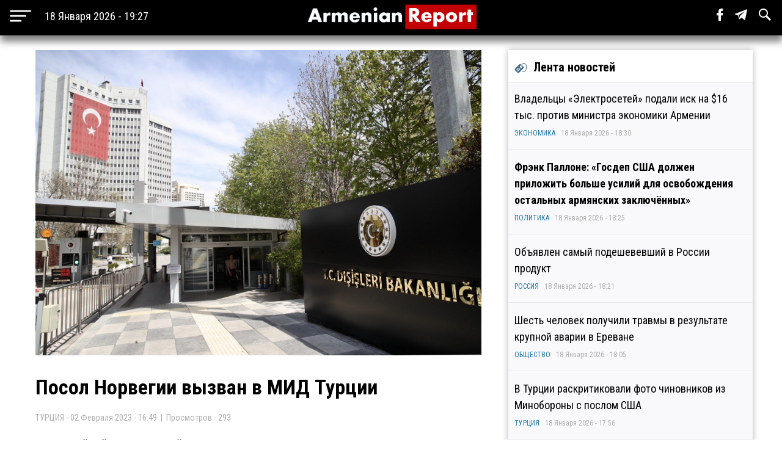

--- FILE ---
content_type: text/html; charset=utf-8
request_url: https://armenianreport.com/ru/pubs/342335/
body_size: 6661
content:
<!DOCTYPE html>
<html lang="ru">
	<head>
		<title>Посол Норвегии вызван в МИД Турции | ArmenianReport</title>
		<meta http-equiv="Content-Type" content="text/html; charset=utf-8"/>
		<meta name="description" content="Самые важные новости Армении и мира" />
		<meta name="viewport" content="width=device-width, initial-scale=1.0, maximum-scale=1.0, user-scalable=no" />	
		<link rel="icon" href="https://armenianreport.com/templates/Default/api/favicon.ico" type="image/x-icon" />
		<link rel="stylesheet" type="text/css" href="https://armenianreport.com/templates/Default/api/style.css?1768753629" />
		<link rel="stylesheet" href="//fonts.googleapis.com/css?family=Roboto:300,400,700,300italic,500|Roboto+Condensed:700,400, 600|Roboto+Slab&subset=latin,cyrillic" />
		<link href="https://fonts.googleapis.com/css?family=PT+Sans" rel="stylesheet">
		<script type="bf14dc26c76a9bacf30f1716-text/javascript" src="https://armenianreport.com/javascript/jquery.min.js" /></script>
		<link rel="image_src" href="https://armenianreport.com/files/photos/original/8eadc18481277d3fca5b6a077a110460.jpeg"/>    
		<link rel="canonical" href="https://armenianreport.com"/>
		<link rel="alternate" hreflang="ru" href="https://armenianreport.com" />
		<meta property="og:url" content="https://armenianreport.com/ru/pubs/342335/" />
		<meta property="og:title" content="Посол Норвегии вызван в МИД Турции | ArmenianReport" />
		<meta property="og:image:width" content="600" />
		<meta property="og:image:height" content="315" />
		<meta property="og:image" content="https://armenianreport.com/files/photos/original/8eadc18481277d3fca5b6a077a110460.jpeg" />
		<meta property="og:description" content="Самые важные новости Армении и мира" />
		<meta property="article:published_time" content="2026-01-18T18:27:09.10800Z" />
		<meta property="article:modified_time" content="2026-01-18T18:27:09.10800Z" />  
		<meta https-equiv="Last-Modified" content="Sun, 18 Jan 2026 15:27:09 GMT" />
		<meta name="twitter:card" content="summary">
		<meta name="twitter:site" content="Самые важные новости Армении и мира" />
		<meta name="twitter:title" content="Посол Норвегии вызван в МИД Турции | ArmenianReport" />
		<meta name="twitter:description" content="Самые важные новости Армении и мира" />
		<meta name="twitter:image" content="https://armenianreport.com/files/photos/original/8eadc18481277d3fca5b6a077a110460.jpeg">
		
		
		<script async src="https://www.googletagmanager.com/gtag/js?id=G-GFYHSR48EQ" type="bf14dc26c76a9bacf30f1716-text/javascript"></script>
		<script type="bf14dc26c76a9bacf30f1716-text/javascript">
			window.dataLayer = window.dataLayer || [];
			function gtag(){dataLayer.push(arguments);}
			gtag('js', new Date());

			gtag('config', 'G-GFYHSR48EQ');
		</script>

		
		<script type="bf14dc26c76a9bacf30f1716-text/javascript">
		var url = 'https://armenianreport.com/ru',
		siteurl = 'https://armenianreport.com',
		templateurl = 'https://armenianreport.com/templates/Default',
		category = '4',
		qwerty = '',
		archive = '',
		author = '',
		tag = '',
		hash = '';
		</script>
		
		<script type="bf14dc26c76a9bacf30f1716-text/javascript" src="https://armenianreport.com/templates/Default/api/javascript.js?1768753629" /></script>
	</head>

	<body>
		
<div id='topNubex'>Наверх</div>

<center>
	<div class="header">
		<ul>
			<table style="width:100%;"><tr>
				
				<td style="width:25%;" ><img src="https://armenianreport.com/templates/Default/api/menu.png" style='cursor:pointer;height:40px;vertical-align:middle;margin-left:10px;' onclick="if (!window.__cfRLUnblockHandlers) return false; menuMobile()" data-cf-modified-bf14dc26c76a9bacf30f1716-=""><b id='no_mobile' style="margin-left:20px;color:#fff;font-weight:normal;">18 Января 2026 - 19:27</b></td>
				<td style="width:50%;text-align:center;"><a href="https://armenianreport.com/ru"><img src="https://armenianreport.com/templates/Default/api/logo.png?1768753629" class='logoImage'></a></td>

				<td style="text-align:right;width:25%;">
				
					<span id='sb' style='display:none;background-color:#fff;padding: 10px;margin-right: 15px;'>
						<form id='searchForm' action='https://armenianreport.com/ru/archive/search/' method='GET' style='display:inline-block;'>
							<input name='q' id='search' type='text' placeholder="Что вы ищете ?" style='width: 200px;border-radius: 3px;border:none;outline:none;'>
							<input type=submit hidden>
						</form>
					</span>
				
					<span class='sb_1' id='no_mobile' style='padding-right:15px;'><a href='https://www.facebook.com/armenianreport/' target='_blank'><img src='https://armenianreport.com/templates/Default/api/f.svg' style='height:20px;'></a></span>
					<span class='sb_1' id='no_mobile' style='padding-right:15px;'><a href='#' target='_blank'><img src='https://armenianreport.com/templates/Default/api/tg.svg' style='height:20px;'></a></span>
					<span id='no_mobile' onclick="if (!window.__cfRLUnblockHandlers) return false; s()" style='padding-right:15px;' data-cf-modified-bf14dc26c76a9bacf30f1716-=""><img src='https://armenianreport.com/templates/Default/api/s.svg' style='height:20px;'></span>
		
									</td>
			<tr></table>
		</ul>
		

	</div>
</center>

<div style='height:55px;'></div>

<br>
<div class='menuMobile'>
	<center>
		<ul>
			<p style='border-bottom:1px solid #aeaeae;'><b style='font-size:25px;font-weight:normal;color:#fff;'>МЕНЮ</b></p>
			<p style='display:inline-block;color:#ddff00;font-size:18px;padding:0 10px;margin:10px;padding-left:0;margin-left:0;font-weight:bold;'><a href='https://armenianreport.com/ru/theme/1/'>ПОЛИТИКА</a></p><p style='display:inline-block;color:#ddff00;font-size:18px;padding:0 10px;margin:10px;padding-left:0;margin-left:0;font-weight:bold;'><a href='https://armenianreport.com/ru/theme/2/'>ЭКОНОМИКА</a></p><p style='display:inline-block;color:#ddff00;font-size:18px;padding:0 10px;margin:10px;padding-left:0;margin-left:0;font-weight:bold;'><a href='https://armenianreport.com/ru/theme/3/'>ОБЩЕСТВО</a></p><p style='display:inline-block;color:#ddff00;font-size:18px;padding:0 10px;margin:10px;padding-left:0;margin-left:0;font-weight:bold;'><a href='https://armenianreport.com/ru/theme/4/'>ТУРЦИЯ</a></p><p style='display:inline-block;color:#ddff00;font-size:18px;padding:0 10px;margin:10px;padding-left:0;margin-left:0;font-weight:bold;'><a href='https://armenianreport.com/ru/theme/5/'>РОССИЯ</a></p><p style='display:inline-block;color:#ddff00;font-size:18px;padding:0 10px;margin:10px;padding-left:0;margin-left:0;font-weight:bold;'><a href='https://armenianreport.com/ru/theme/6/'>ИРАН</a></p><p style='display:inline-block;color:#ddff00;font-size:18px;padding:0 10px;margin:10px;padding-left:0;margin-left:0;font-weight:bold;'><a href='https://armenianreport.com/ru/theme/7/'>АЗЕРБАЙДЖАН</a></p><p style='display:inline-block;color:#ddff00;font-size:18px;padding:0 10px;margin:10px;padding-left:0;margin-left:0;font-weight:bold;'><a href='https://armenianreport.com/ru/theme/8/'>ГРУЗИЯ</a></p><p style='display:inline-block;color:#ddff00;font-size:18px;padding:0 10px;margin:10px;padding-left:0;margin-left:0;font-weight:bold;'><a href='https://armenianreport.com/ru/theme/10/'>НАША АНАЛИТИКА</a></p><p style='display:inline-block;color:#ddff00;font-size:18px;padding:0 10px;margin:10px;padding-left:0;margin-left:0;font-weight:bold;'><a href='https://armenianreport.com/ru/theme/11/'>МИР</a></p>
							
			<p style='border-bottom:1px solid #aeaeae;'>
				<Center>
				<a href='https://armenianreport.com/ru/web/256521/'><span style='padding:20px;color:#fff;'>О Нас</span></a>
				<a href='https://armenianreport.com/ru/web/256522/'><span style='padding:20px;color:#fff;'>Контакты</span></a>
				<a href='https://www.facebook.com/armenianreport/'><span style='padding:20px;color:#fff;'>Facebook</span></a>
				<a href=#><span style='padding:20px;color:#fff;'>Telegram</span></a>
				</center>
			</p>
			<p style='font-size:15px;color:#aeaeae;' id='no_mobile'>Любое использование материалов допускается только при наличии гиперссылки на ArmenianReport</p>
			<p style='font-size:15px;color:#aeaeae;' id='no_mobile'>ArmenianReport © 2010-2022. Все права защищены.</p>

			<br><br><br><br>
		</ul>
	</center>
</div><div class='main'>
<center>
<div class='center'  style='max-width:750px;margin-right:10px;'>
	
	<div class='body'>
		<ul>
			<div class='articleImage' style='background:url(https://armenianreport.com/files/photos/original/8eadc18481277d3fca5b6a077a110460.jpeg);background-size:cover;background-position:center;'></div><br>			<p style='font-size:34px;font-weight:bold;margin:0;'>Посол Норвегии вызван в МИД Турции</p>
		
					
						<p style='text-align:left;color:#aeaeae;font-size:14px;'>ТУРЦИЯ - 02 Февраля 2023 - 16:49&nbsp;&nbsp;|&nbsp;&nbsp;Просмотров - 293</p>
			<p><p><strong>Чрезвычайный и полномочный посол Норвегии в Анкаре вызван в МИД Турции.</strong></p>
<p>Как передает АПА, об этом сообщает агентство &laquo;Анадолу&raquo;.</p>
<p>В министерстве сообщили, что посол вызван в связи с получением сообщения о том, что завтра в Норвегии пройдет акция, сопровождающаяся сожжением Корана.</p>
<p><a href="https://apa.az">АПА</a></p></p>							
			<br><br>			
			<div class='social'>
				<span><a href='https://www.facebook.com/sharer/sharer.php?u=https://armenianreport.com/ru/pubs/342335/' onclick="if (!window.__cfRLUnblockHandlers) return false; window.open(this.href, 'mywin','left=50,top=50,width=600,height=350,toolbar=0'); return false;" data-cf-modified-bf14dc26c76a9bacf30f1716-=""><img src='https://armenianreport.com/templates/Default/api/f_b.png'></a></span>
				<span><a href="https://twitter.com/share?text=Посол Норвегии вызван в МИД Турции&url=https://armenianreport.com/ru/pubs/342335/" onclick="if (!window.__cfRLUnblockHandlers) return false; window.open(this.href, 'mywin','left=50,top=50,width=600,height=350,toolbar=0'); return false;" data-cf-modified-bf14dc26c76a9bacf30f1716-=""><img src='https://armenianreport.com/templates/Default/api/t_b.png'></a></span>
				<span>&nbsp;&nbsp;<a target=_blank href='https://armenianreport.com/print/342335/'><img src='https://armenianreport.com/templates/Default/api/print.png'></a></span>
			</div><br>
		 
		</ul>
	</div>
	<div style='text-align:left;'>
		<br><br>	</div>
	
	<style>.float {width:48%;}</style>	
<div class='block'>
	<center>
		<div class='titleText'><img src='https://armenianreport.com/templates/Default/api/microbut.png'>Читайте также</div>
	<a href='https://armenianreport.com/ru/pubs/434812/'>
		<div class='float'>
			<div style='background-image:url(https://armenianreport.com/files/photos/normal/f0dc786cb93f4f656bd38c83a9b87420.jpeg);background-size:cover;background-position:center;width:97%;height:230px;border-radius:4px;margin:auto;'></div>
			<p style='padding:10px;'>В Турции раскритиковали фото чиновников из Минобороны с послом США   </p>
			<p><i style='color:#066e94;'><a href='https://armenianreport.com/ru/theme/4/'>ТУРЦИЯ</a></i><br><i>18 Января 2026 - 17:56</i></p>
		</div> </a>
	










	<a href='https://armenianreport.com/ru/pubs/434804/'>
		<div class='float'>
			<div style='background-image:url(https://armenianreport.com/files/photos/normal/67374a8dc6ece1f428febc5072cca4db.jpeg);background-size:cover;background-position:center;width:97%;height:230px;border-radius:4px;margin:auto;'></div>
			<p style='padding:10px;'>Бюлент Арынч оценил возможность передачи по наследству поста президента Турции   </p>
			<p><i style='color:#066e94;'><a href='https://armenianreport.com/ru/theme/4/'>ТУРЦИЯ</a></i><br><i>18 Января 2026 - 14:56</i></p>
		</div> </a>
	










	<a href='https://armenianreport.com/ru/pubs/434775/'>
		<div class='float'>
			<div style='background-image:url(https://armenianreport.com/files/photos/normal/3ba0cb1898502672006c993e6fa5054c.jpeg);background-size:cover;background-position:center;width:97%;height:230px;border-radius:4px;margin:auto;'></div>
			<p style='padding:10px;'>Турция заявила о планах открыть пограничный переход на границе с Арменией в конце этого месяца   </p>
			<p><i style='color:#066e94;'><a href='https://armenianreport.com/ru/theme/4/'>ТУРЦИЯ</a></i><br><i>17 Января 2026 - 18:21</i></p>
		</div> </a>
	










	<a href='https://armenianreport.com/ru/pubs/434770/'>
		<div class='float'>
			<div style='background-image:url(https://armenianreport.com/files/photos/normal/d1e89b14fd07d9fc76cf10508ce08f96.jpeg);background-size:cover;background-position:center;width:97%;height:230px;border-radius:4px;margin:auto;'></div>
			<p style='padding:10px;'>Проход судов через пролив Дарданеллы в Турции наполовину заблокирован   </p>
			<p><i style='color:#066e94;'><a href='https://armenianreport.com/ru/theme/4/'>ТУРЦИЯ</a></i><br><i>17 Января 2026 - 16:30</i></p>
		</div> </a>
	









	</center>
</div></div>
		
		

<div class='right'>
	<div class='titleText'><img src='https://armenianreport.com/templates/Default/api/microbut.png'>Лента новостей</div>

	
			<a href='https://armenianreport.com/ru/pubs/434816/'>
				<ul class='lenta_1_block'>
					
					<p><span class='lenta_1'>Владельцы «Электросетей» подали иск на $16 тыс. против министра экономики Армении</span>  </p>
					<p><i><a href='https://armenianreport.com/ru/theme/2'>ЭКОНОМИКА</a>&nbsp;&nbsp;&nbsp;18 Января 2026 - 18:30</i></p>
				</ul>
			</a>
			<a href='https://armenianreport.com/ru/pubs/434815/'>
				<ul class='lenta_3_block'>
					
					<p><span class='lenta_3'>Фрэнк Паллоне: «Госдеп США должен приложить больше усилий для освобождения остальных армянских заключённых»</span>  </p>
					<p><i><a href='https://armenianreport.com/ru/theme/1'>ПОЛИТИКА</a>&nbsp;&nbsp;&nbsp;18 Января 2026 - 18:25</i></p>
				</ul>
			</a>
			<a href='https://armenianreport.com/ru/pubs/434814/'>
				<ul class='lenta_1_block'>
					
					<p><span class='lenta_1'>Объявлен самый подешевевший в России продукт</span>  </p>
					<p><i><a href='https://armenianreport.com/ru/theme/5'>РОССИЯ</a>&nbsp;&nbsp;&nbsp;18 Января 2026 - 18:21</i></p>
				</ul>
			</a>
			<a href='https://armenianreport.com/ru/pubs/434813/'>
				<ul class='lenta_1_block'>
					
					<p><span class='lenta_1'>Шесть человек получили травмы в результате крупной аварии в Ереване</span>  </p>
					<p><i><a href='https://armenianreport.com/ru/theme/3'>ОБЩЕСТВО</a>&nbsp;&nbsp;&nbsp;18 Января 2026 - 18:05</i></p>
				</ul>
			</a>
			<a href='https://armenianreport.com/ru/pubs/434812/'>
				<ul class='lenta_1_block'>
					
					<p><span class='lenta_1'>В Турции раскритиковали фото чиновников из Минобороны с послом США</span>  </p>
					<p><i><a href='https://armenianreport.com/ru/theme/4'>ТУРЦИЯ</a>&nbsp;&nbsp;&nbsp;18 Января 2026 - 17:56</i></p>
				</ul>
			</a>
			<a href='https://armenianreport.com/ru/pubs/434811/'>
				<ul class='lenta_1_block'>
					
					<p><span class='lenta_1'>В Ереване и областях будет обновлено около 600 км линий электропередач</span>  </p>
					<p><i><a href='https://armenianreport.com/ru/theme/2'>ЭКОНОМИКА</a>&nbsp;&nbsp;&nbsp;18 Января 2026 - 17:02</i></p>
				</ul>
			</a>
			<a href='https://armenianreport.com/ru/pubs/434810/'>
				<ul class='lenta_3_block'>
					
					<p><span class='lenta_3'>Эдмон Марукян: «Трамп, Гренландия, НАТО: Рушится миропорядок, а чем заняты мы?»</span>  </p>
					<p><i><a href='https://armenianreport.com/ru/theme/1'>ПОЛИТИКА</a>&nbsp;&nbsp;&nbsp;18 Января 2026 - 16:49</i></p>
				</ul>
			</a>
			<a href='https://armenianreport.com/ru/pubs/434809/'>
				<ul class='lenta_1_block'>
					
					<p><span class='lenta_1'>Ситуация в Иране усугубляется: число погибших и раненых увеличивается</span>  </p>
					<p><i><a href='https://armenianreport.com/ru/theme/6'>ИРАН</a>&nbsp;&nbsp;&nbsp;18 Января 2026 - 16:34</i></p>
				</ul>
			</a>
			<a href='https://armenianreport.com/ru/pubs/434808/'>
				<ul class='lenta_1_block'>
					
					<p><span class='lenta_1'>Проводящему голодовку блогеру Нареку Самсоняну вызвали «скорую» в тюрьму</span>  </p>
					<p><i><a href='https://armenianreport.com/ru/theme/3'>ОБЩЕСТВО</a>&nbsp;&nbsp;&nbsp;18 Января 2026 - 16:18</i></p>
				</ul>
			</a>
			<a href='https://armenianreport.com/ru/pubs/434807/'>
				<ul class='lenta_1_block'>
					
					<p><span class='lenta_1'>16 членам грузинской радикальной фашистской группировки предъявлены обвинения по статьям УК</span>  </p>
					<p><i><a href='https://armenianreport.com/ru/theme/8'>ГРУЗИЯ</a>&nbsp;&nbsp;&nbsp;18 Января 2026 - 16:01</i></p>
				</ul>
			</a>
			<a href='https://armenianreport.com/ru/pubs/434806/'>
				<ul class='lenta_1_block'>
					
					<p><span class='lenta_1'>Мэр Чаренцавана отказался отвечать на вопрос журналистов об антицерковной кампании</span>  </p>
					<p><i><a href='https://armenianreport.com/ru/theme/1'>ПОЛИТИКА</a>&nbsp;&nbsp;&nbsp;18 Января 2026 - 15:51</i></p>
				</ul>
			</a>
			<a href='https://armenianreport.com/ru/pubs/434805/'>
				<ul class='lenta_1_block'>
					
					<p><span class='lenta_1'>Манукян: «Железная дорога в Иран исключительно через Армению обойдется в $2,5 млрд.»</span>  </p>
					<p><i><a href='https://armenianreport.com/ru/theme/2'>ЭКОНОМИКА</a>&nbsp;&nbsp;&nbsp;18 Января 2026 - 15:20</i></p>
				</ul>
			</a>
			<a href='https://armenianreport.com/ru/pubs/434804/'>
				<ul class='lenta_1_block'>
					
					<p><span class='lenta_1'>Бюлент Арынч оценил возможность передачи по наследству поста президента Турции</span>  </p>
					<p><i><a href='https://armenianreport.com/ru/theme/4'>ТУРЦИЯ</a>&nbsp;&nbsp;&nbsp;18 Января 2026 - 14:56</i></p>
				</ul>
			</a>
			<a href='https://armenianreport.com/ru/pubs/434803/'>
				<ul class='lenta_3_block'>
					
					<p><span class='lenta_3'>Начальник полиции Армении Арам Казарян скоро покинет свой пост</span>  </p>
					<p><i><a href='https://armenianreport.com/ru/theme/1'>ПОЛИТИКА</a>&nbsp;&nbsp;&nbsp;18 Января 2026 - 14:42</i></p>
				</ul>
			</a>
			<a href='https://armenianreport.com/ru/pubs/434802/'>
				<ul class='lenta_1_block'>
					
					<p><span class='lenta_1'>Адвокат: «Самвел Карапетян нуждается в стационарном лечении»</span>  </p>
					<p><i><a href='https://armenianreport.com/ru/theme/1'>ПОЛИТИКА</a>&nbsp;&nbsp;&nbsp;18 Января 2026 - 14:33</i></p>
				</ul>
			</a>
			<a href='https://armenianreport.com/ru/pubs/434801/'>
				<ul class='lenta_1_block'>
					
					<p><span class='lenta_1'>Азербайджан снова трясёт, сейсмологи озабочены</span>  </p>
					<p><i><a href='https://armenianreport.com/ru/theme/7'>АЗЕРБАЙДЖАН</a>&nbsp;&nbsp;&nbsp;18 Января 2026 - 14:19</i></p>
				</ul>
			</a>
			<a href='https://armenianreport.com/ru/pubs/434800/'>
				<ul class='lenta_3_block'>
					
					<p><span class='lenta_3'>Пашинян прибыл в церковь Святого Всеспасителя в Чаренвацане</span>  </p>
					<p><i><a href='https://armenianreport.com/ru/theme/1'>ПОЛИТИКА</a>&nbsp;&nbsp;&nbsp;18 Января 2026 - 14:03</i></p>
				</ul>
			</a>
			<a href='https://armenianreport.com/ru/pubs/434799/'>
				<ul class='lenta_1_block'>
					
					<p><span class='lenta_1'>Медведев рассказал о сбывающихся абсурдных прогнозах</span>  </p>
					<p><i><a href='https://armenianreport.com/ru/theme/5'>РОССИЯ</a>&nbsp;&nbsp;&nbsp;18 Января 2026 - 13:58</i></p>
				</ul>
			</a>
			<a href='https://armenianreport.com/ru/pubs/434798/'>
				<ul class='lenta_1_block'>
					
					<p><span class='lenta_1'>В Чаренцаване всю ночь не спали: они метлами и лопатами расчищают снег к приезду Пашиняна</span>  </p>
					<p><i><a href='https://armenianreport.com/ru/theme/3'>ОБЩЕСТВО</a>&nbsp;&nbsp;&nbsp;18 Января 2026 - 13:51</i></p>
				</ul>
			</a>
			<a href='https://armenianreport.com/ru/pubs/434797/'>
				<ul class='lenta_1_block'>
					
					<p><span class='lenta_1'>Самвел Карапетян вернулся домой из изолятора СНБ</span>  </p>
					<p><i><a href='https://armenianreport.com/ru/theme/1'>ПОЛИТИКА</a>&nbsp;&nbsp;&nbsp;18 Января 2026 - 13:45</i></p>
				</ul>
			</a>
			<a href='https://armenianreport.com/ru/pubs/434796/'>
				<ul class='lenta_2_block'>
					
					<p><span class='lenta_2'>«Наивность» Вардана Осканяна</span>  <b class=anred>RealPolitik ArmenianReport</b></p>
					<p><i><a href='https://armenianreport.com/ru/theme/10'>НАША АНАЛИТИКА</a>&nbsp;&nbsp;&nbsp;18 Января 2026 - 02:06</i></p>
				</ul>
			</a>
			<a href='https://armenianreport.com/ru/pubs/434795/'>
				<ul class='lenta_1_block'>
					
					<p><span class='lenta_1'>В Джермуке двое подростков избили 42-летнего пекаря</span>  </p>
					<p><i><a href='https://armenianreport.com/ru/theme/3'>ОБЩЕСТВО</a>&nbsp;&nbsp;&nbsp;18 Января 2026 - 00:47</i></p>
				</ul>
			</a>
			<a href='https://armenianreport.com/ru/pubs/434794/'>
				<ul class='lenta_1_block'>
					
					<p><span class='lenta_1'>Что происходит на рынке сжиженного газа: до каких пределов дойдет инфляция?</span>  </p>
					<p><i><a href='https://armenianreport.com/ru/theme/2'>ЭКОНОМИКА</a>&nbsp;&nbsp;&nbsp;18 Января 2026 - 00:36</i></p>
				</ul>
			</a>
			<a href='https://armenianreport.com/ru/pubs/434793/'>
				<ul class='lenta_1_block'>
					
					<p><span class='lenta_1'>В Лондоне протестующие вновь спустили флаг Ирана</span>  </p>
					<p><i><a href='https://armenianreport.com/ru/theme/6'>ИРАН</a>&nbsp;&nbsp;&nbsp;18 Января 2026 - 00:11</i></p>
				</ul>
			</a>
			<a href='https://armenianreport.com/ru/pubs/434792/'>
				<ul class='lenta_1_block'>
					
					<p><span class='lenta_1'>В Сисиане командир отряда воинской части сбил четвероклассницу</span>  </p>
					<p><i><a href='https://armenianreport.com/ru/theme/3'>ОБЩЕСТВО</a>&nbsp;&nbsp;&nbsp;17 Января 2026 - 23:42</i></p>
				</ul>
			</a>
			<a href='https://armenianreport.com/ru/pubs/434791/'>
				<ul class='lenta_3_block'>
					
					<p><span class='lenta_3'>Никол Пашинян: «Таможенные ноу-хау для проекта TRIPP применят и в "Звартноце"»</span>  </p>
					<p><i><a href='https://armenianreport.com/ru/theme/2'>ЭКОНОМИКА</a>&nbsp;&nbsp;&nbsp;17 Января 2026 - 23:31</i></p>
				</ul>
			</a>
			<a href='https://armenianreport.com/ru/pubs/434790/'>
				<ul class='lenta_1_block'>
					
					<p><span class='lenta_1'>Посол России назвал провокационным заявление Хорватии о Шпицбергене</span>  </p>
					<p><i><a href='https://armenianreport.com/ru/theme/5'>РОССИЯ</a>&nbsp;&nbsp;&nbsp;17 Января 2026 - 22:59</i></p>
				</ul>
			</a>
			<a href='https://armenianreport.com/ru/pubs/434789/'>
				<ul class='lenta_1_block'>
					
					<p><span class='lenta_1'>Врач мэра Гюмри: «Такое запущенное состояние может привести к острому инфаркту миокарда»</span>  </p>
					<p><i><a href='https://armenianreport.com/ru/theme/3'>ОБЩЕСТВО</a>&nbsp;&nbsp;&nbsp;17 Января 2026 - 22:46</i></p>
				</ul>
			</a>
			<a href='https://armenianreport.com/ru/pubs/434788/'>
				<ul class='lenta_1_block'>
					
					<p><span class='lenta_1'>Али Хаменеи обвинил Трампа в смуте в Иране</span>  </p>
					<p><i><a href='https://armenianreport.com/ru/theme/6'>ИРАН</a>&nbsp;&nbsp;&nbsp;17 Января 2026 - 22:41</i></p>
				</ul>
			</a>
			<a href='https://armenianreport.com/ru/pubs/434787/'>
				<ul class='lenta_1_block'>
					
					<p><span class='lenta_1'>Экс-глава МИД Армении: «26% - это крохи, которые отдали бы даже абсолютно немому переговорщику»</span>  </p>
					<p><i><a href='https://armenianreport.com/ru/theme/2'>ЭКОНОМИКА</a>&nbsp;&nbsp;&nbsp;17 Января 2026 - 22:14</i></p>
				</ul>
			</a>
			<a href='https://armenianreport.com/ru/pubs/434786/'>
				<ul class='lenta_1_block'>
					
					<p><span class='lenta_1'>К объявившему в СИЗО голодовку Самсоняну пустили врача, но не разрешили операцию</span>  </p>
					<p><i><a href='https://armenianreport.com/ru/theme/1'>ПОЛИТИКА</a>&nbsp;&nbsp;&nbsp;17 Января 2026 - 21:56</i></p>
				</ul>
			</a>
			<a href='https://armenianreport.com/ru/pubs/434784/'>
				<ul class='lenta_1_block'>
					
					<p><span class='lenta_1'>В Аджарии задержали украинца и белорусов за перевозку наркотиков</span>  </p>
					<p><i><a href='https://armenianreport.com/ru/theme/8'>ГРУЗИЯ</a>&nbsp;&nbsp;&nbsp;17 Января 2026 - 21:25</i></p>
				</ul>
			</a>
			<a href='https://armenianreport.com/ru/pubs/434785/'>
				<ul class='lenta_1_block'>
					
					<p><span class='lenta_1'>Нарек Карапетян: «В ближайшие недели мы представим видение Самвела Карапетяна и его программы»</span>  </p>
					<p><i><a href='https://armenianreport.com/ru/theme/2'>ЭКОНОМИКА</a>&nbsp;&nbsp;&nbsp;17 Января 2026 - 21:21</i></p>
				</ul>
			</a>
			<a href='https://armenianreport.com/ru/pubs/434783/'>
				<ul class='lenta_1_block'>
					
					<p><span class='lenta_1'>Иран сообщил о ликвидации террористов, проникших в страну через западные границы</span>  </p>
					<p><i><a href='https://armenianreport.com/ru/theme/6'>ИРАН</a>&nbsp;&nbsp;&nbsp;17 Января 2026 - 21:11</i></p>
				</ul>
			</a>
			<a href='https://armenianreport.com/ru/pubs/434782/'>
				<ul class='lenta_3_block'>
					
					<p><span class='lenta_3'>Пашинян зовёт танцевать</span>  </p>
					<p><i><a href='https://armenianreport.com/ru/theme/3'>ОБЩЕСТВО</a>&nbsp;&nbsp;&nbsp;17 Января 2026 - 20:14</i></p>
				</ul>
			</a>	<a href='https://armenianreport.com/ru/all/news/'><ul class='hover1' style='background-color:#c30000;color:#fff;'><p><b><center>ВСЕ НОВОСТИ</center></b></p></ul></a>
</div></center></div>
<br>
<div class='footer'>
	<center>
		<ul>
			<br><img src="https://armenianreport.com/templates/Default/api/logo.png?123" style='width:100%;max-width:400px;'>
			
			<p id='no_mobile' style='text-align:left;'><a href='https://armenianreport.com/ru/theme/1/'><span style='color:gold;padding:20px 20px 20px 0;font-weight:bold;font-size:16px;'>ПОЛИТИКА</span></a><a href='https://armenianreport.com/ru/theme/2/'><span style='color:gold;padding:20px 20px 20px 0;font-weight:bold;font-size:16px;'>ЭКОНОМИКА</span></a><a href='https://armenianreport.com/ru/theme/3/'><span style='color:gold;padding:20px 20px 20px 0;font-weight:bold;font-size:16px;'>ОБЩЕСТВО</span></a><a href='https://armenianreport.com/ru/theme/4/'><span style='color:gold;padding:20px 20px 20px 0;font-weight:bold;font-size:16px;'>ТУРЦИЯ</span></a><a href='https://armenianreport.com/ru/theme/5/'><span style='color:gold;padding:20px 20px 20px 0;font-weight:bold;font-size:16px;'>РОССИЯ</span></a><a href='https://armenianreport.com/ru/theme/6/'><span style='color:gold;padding:20px 20px 20px 0;font-weight:bold;font-size:16px;'>ИРАН</span></a><a href='https://armenianreport.com/ru/theme/7/'><span style='color:gold;padding:20px 20px 20px 0;font-weight:bold;font-size:16px;'>АЗЕРБАЙДЖАН</span></a><a href='https://armenianreport.com/ru/theme/8/'><span style='color:gold;padding:20px 20px 20px 0;font-weight:bold;font-size:16px;'>ГРУЗИЯ</span></a><a href='https://armenianreport.com/ru/theme/10/'><span style='color:gold;padding:20px 20px 20px 0;font-weight:bold;font-size:16px;'>НАША АНАЛИТИКА</span></a><a href='https://armenianreport.com/ru/theme/11/'><span style='color:gold;padding:20px 20px 20px 0;font-weight:bold;font-size:16px;'>МИР</span></a></p>

			<p id='no_mobile' style='text-align:left;'>
				<a href='https://armenianreport.com/ru/web/256521/'><span style='padding:20px 20px 20px 0;color:#fff;'>О Нас</span></a>
				<a href='https://armenianreport.com/ru/web/256522/'><span style='padding:20px;color:#fff;'>Контакты</span></a>
				<a href='https://www.facebook.com/armenianreport/'><span style='padding:20px;color:#fff;'>Facebook</span></a>
				<a href=#><span style='padding:20px;color:#fff;'>Telegram</span></a>
			</p>
			
			<p style='font-size:15px;text-align:left;'>Любое использование материалов допускается только при наличии гиперссылки на ArmenianReport</p>
			<p style='font-size:15px;text-align:left;'>ArmenianReport © 2010-2022. Все права защищены.</p>
			<br><br><br>
		</ul>
	<center>
</div>	<script src="/cdn-cgi/scripts/7d0fa10a/cloudflare-static/rocket-loader.min.js" data-cf-settings="bf14dc26c76a9bacf30f1716-|49" defer></script><script defer src="https://static.cloudflareinsights.com/beacon.min.js/vcd15cbe7772f49c399c6a5babf22c1241717689176015" integrity="sha512-ZpsOmlRQV6y907TI0dKBHq9Md29nnaEIPlkf84rnaERnq6zvWvPUqr2ft8M1aS28oN72PdrCzSjY4U6VaAw1EQ==" data-cf-beacon='{"version":"2024.11.0","token":"6036b98cb4d8445a8e7effa46dd95279","r":1,"server_timing":{"name":{"cfCacheStatus":true,"cfEdge":true,"cfExtPri":true,"cfL4":true,"cfOrigin":true,"cfSpeedBrain":true},"location_startswith":null}}' crossorigin="anonymous"></script>
</body>
	
</html>


<script type="bf14dc26c76a9bacf30f1716-text/javascript">$.post('https://armenianreport.com/counter/join/', {SERVER_TITLE:document.title,SERVER_NAME:window.location.href,HTTP_REFERER:document.referrer});</script>

